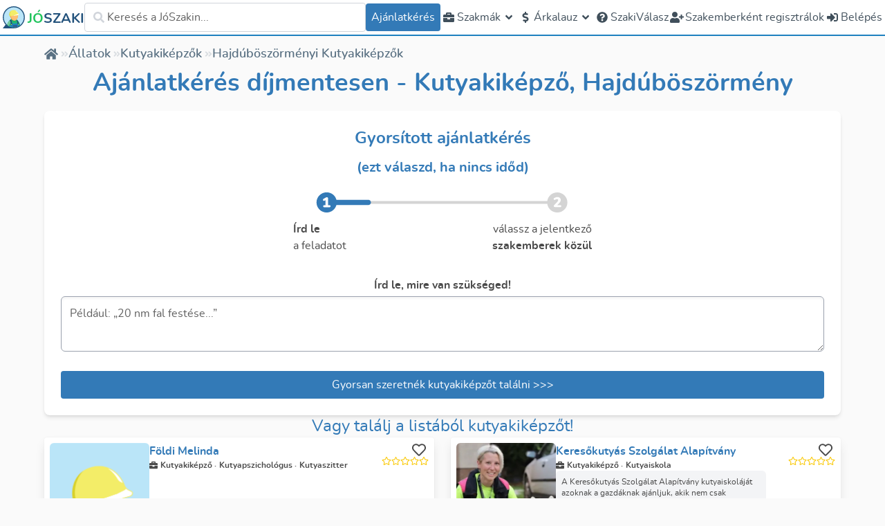

--- FILE ---
content_type: image/svg+xml
request_url: https://joszaki.hu/_nuxt/img/joszaki-head.49ca468.svg
body_size: 2365
content:
<?xml version="1.0" encoding="utf-8"?>
<!-- Generator: Adobe Illustrator 26.2.1, SVG Export Plug-In . SVG Version: 6.00 Build 0)  -->
<svg version="1.1" id="Layer_1" xmlns:serif="http://www.serif.com/"
	 xmlns="http://www.w3.org/2000/svg" xmlns:xlink="http://www.w3.org/1999/xlink" x="0px" y="0px" viewBox="0 0 474.3 473.7"
	 style="enable-background:new 0 0 474.3 473.7;" xml:space="preserve">
<style type="text/css">
	.st0{fill:#20527D;}
	.st1{fill:#BAE5F8;}
	.st2{clip-path:url(#SVGID_00000176031961998912893630000012551832641184516269_);}
	.st3{fill:#23B573;}
	.st4{fill:#76C79E;}
	.st5{fill:#1E84C0;}
	.st6{fill:#21537D;}
	.st7{fill:#2C6291;}
	.st8{fill:#F8ED39;}
	.st9{fill:#14A468;}
	.st10{fill:#F39F41;}
	.st11{fill:#FDC175;}
	.st12{fill:#F3ED68;}
	.st13{fill:#FFFFFF;}
	.st14{fill:#D8D129;}
</style>
<g transform="matrix(1,0,0,1,0,-410.127)">
	<g transform="matrix(4.16667,0,0,4.16667,0,410.129)">
		<g transform="matrix(1,0,0,1,0,15.7752)">
			<path class="st0" d="M0,97.8h56.7L28.4,61.4L0,97.8z"/>
		</g>
	</g>
	<g transform="matrix(4.16667,0,0,4.16667,0,410.129)">
		<g transform="matrix(1,0,0,1,23.2312,11.6156)">
			<path class="st0" d="M90.3,45.3c0,31.3-25.4,56.7-56.7,56.7c-31.3,0-56.7-25.4-56.7-56.7S2.2-11.5,33.5-11.5
				C64.9-11.5,90.3,13.9,90.3,45.3"/>
		</g>
	</g>
	<g transform="matrix(4.16667,0,0,4.16667,0,410.129)">
		<g transform="matrix(1,0,0,1,22.1753,11.6156)">
			<path class="st1" d="M86.2,45.3c0,28.5-23.1,51.6-51.6,51.6S-17,73.7-17,45.3S6.1-6.3,34.6-6.3S86.2,16.8,86.2,45.3"/>
		</g>
	</g>
	<g transform="matrix(4.16667,0,0,4.16667,0,410.129)">
		<g>
			<defs>
				<rect id="SVGID_1_" x="-84.6" y="-122.3" width="280.8" height="372.2"/>
			</defs>
			<clipPath id="SVGID_00000051377266562718457410000004700856555633585334_">
				<use xlink:href="#SVGID_1_"  style="overflow:visible;"/>
			</clipPath>
			<g style="clip-path:url(#SVGID_00000051377266562718457410000004700856555633585334_);">
				<g transform="matrix(0.321875,0,0,-0.321875,18.3158,15.4678)">
					<path class="st3" d="M221.1-252.5c-3.4-2.8-7-5.5-10.6-8c-11-7.6-23-13.9-35.8-18.6c-17.2-6.4-35.9-9.8-55.3-9.8
						c-5.4,0-10.8,0.3-16.1,0.8c-16.4,1.6-32.1,5.7-46.7,12c-6.4,2.7-12.6,5.9-18.5,9.3c-9.3,5.5-18,11.9-26,19.1
						c-0.1,0.1-0.3,0.2-0.4,0.3c10.7,41.9,36.4,75.1,68.9,89.3c0.3,0.1,0.6,0.3,0.9,0.4c2.4,1,4.8,1.9,7.2,2.7
						c8.6,2.8,17.7,4.3,27.1,4.3c14.4,0,28-3.6,40.6-10h0c1.5-0.8,2.9-1.6,4.4-2.4c0.4-0.2,0.8-0.4,1.2-0.7c0.1,0,0.1,0,0.1-0.1
						c0,0,0.1,0,0.1-0.1c0.4-0.2,0.8-0.5,1.2-0.7c0.6-0.4,1.2-0.7,1.8-1.2c1-0.7,2-1.3,2.9-2c0.7-0.5,1.3-0.9,2-1.5
						c0.8-0.5,1.6-1.1,2.4-1.7c0.8-0.6,1.5-1.2,2.3-1.8c1.5-1.3,3-2.6,4.5-3.9c0.1-0.1,0.2-0.1,0.3-0.2c0.6-0.5,1.2-1.1,1.7-1.6
						c0.1-0.1,0.3-0.3,0.4-0.4C200.5-197.1,214.5-222.8,221.1-252.5"/>
				</g>
				<g transform="matrix(0.321875,0,0,-0.321875,8.16928,18.4361)">
					<path class="st4" d="M98.6-197.8c-2.3-9-5.9-19.2-10.8-29.5c-5.6-11.9-11.9-22.3-18.2-30.2c-9.3,5.5-18,11.9-26,19.1
						c2.3,8.6,5.8,18.2,10.4,28c9.1,19.4,20.3,34.8,29.6,42c5,3.8,9.4,5.3,12.7,3.6C102.4-167.9,102.9-180.9,98.6-197.8"/>
				</g>
				<g transform="matrix(0.321875,0,0,-0.321875,17.6145,19.4749)">
					<path class="st5" d="M212.6-248.1c-11-7.6-23-13.9-35.8-18.6c-17.2-6.4-35.9-9.8-55.3-9.8c-5.4,0-10.8,0.3-16.1,0.8
						c-16.4,1.6-32.1,5.7-46.6,12l0.3,2.8c0,0,0.9,16.1,16.7,23.3c1.2,0.5,2.5,1.1,3.9,1.5h14.2v25.8c0,0,0.1,0,0.3-0.1
						c3.4-1.5,38-16.2,84.7,1.2c1.7,0.6,3.5,1.3,5.3,2c1.1-7.7,2.1-13.6,2.9-17.9c1.1-5.8,1.8-8.6,1.8-8.6h9.5c0,0,0.9-0.3,2.3-0.9
						C203.9-236.1,209.7-239.9,212.6-248.1"/>
				</g>
				<g transform="matrix(0.321875,0,0,-0.321875,16.9094,14.2243)">
					<path class="st6" d="M204.1-247.8c-0.9-4.4-5.2-7.8-10.4-7.8c-4.6,0-8.4,2.6-9.9,6.2c-0.1,1.8-0.3,3.6-0.5,5.3v0
						c-4,40.3-12.5,70.6-22.8,79.7c8.3-4.4,16.1-9.9,23.3-16.2l-0.1-0.1c8.6-6.5,15.8-29.7,19.7-61.5
						C203.7-243.9,203.9-245.9,204.1-247.8"/>
				</g>
				<g transform="matrix(0.321875,0,0,-0.321875,9.97438,14.4028)">
					<path class="st6" d="M120.4-250.7c-1.2-5.1-5.6-8.8-10.9-8.8c-4.7,0-8.7,2.9-10.4,7.1c-0.2,2.3-0.4,4.5-0.6,6.7c0,0,0,0,0,0
						c-3.8,37.6-11.8,63.8-21,64.7c6.5,6.1,13.6,11.3,21.1,15.4c9.6-6.4,17.6-36.7,21.3-77.9C120.1-245.8,120.2-248.2,120.4-250.7"
						/>
				</g>
				<g transform="matrix(0.321875,0,0,-0.321875,15.2568,20.1425)">
					<path class="st7" d="M184.2-264.6c-17.2-6.4-35.9-9.8-55.3-9.8c-5.4,0-10.8,0.3-16.1,0.8l0.8,25.7c0,0,0.7,12.9,11.4,12.1
						c10.7-0.8,38-0.1,43.7,0.3c6.1,0.4,10.1,1.7,13.7-9.4C184-249.8,184.3-257.6,184.2-264.6"/>
				</g>
				<g transform="matrix(0.321875,0,0,-0.321875,9.72303,19.2587)">
					<path class="st8" d="M117.4-232.8c0-0.6-0.1-1.2-0.2-1.7c-0.7-3.2-3.5-5.5-6.9-5.5c-2.9,0-5.5,1.9-6.5,4.5
						c-0.3,0.9-0.5,1.8-0.5,2.8c0,0.5,0,1,0.2,1.4c0,0,0,0,0,0c0.6,3.3,3.5,5.8,6.9,5.8c2.9,0,5.4-1.8,6.5-4.4
						C117.2-230.9,117.4-231.8,117.4-232.8"/>
				</g>
				<g transform="matrix(0.321875,0,0,-0.321875,16.6755,19.0668)">
					<path class="st8" d="M201.3-230.6c0-0.4,0-0.9-0.1-1.3c-0.6-3-3.2-5.3-6.3-5.3c-2.8,0-5.1,1.7-6,4.2c-0.3,0.7-0.4,1.5-0.4,2.3
						c0,0.4,0,0.9,0.1,1.3v0c0.6,3,3.2,5.2,6.3,5.2c2.6,0,4.9-1.6,5.9-3.9C201.1-228.7,201.3-229.6,201.3-230.6"/>
				</g>
				<g transform="matrix(0.321875,0,0,-0.321875,14.7182,12.2871)">
					<path class="st9" d="M177.7-135.6c4.7-32.8-11.9-62.4-37.1-66c-25.2-3.6-49.5,20.1-54.2,52.9c-4.7,32.8,11.9,62.4,37.1,66
						C148.7-79,173-102.7,177.7-135.6"/>
				</g>
				<g transform="matrix(0.321875,0,0,-0.321875,15.9459,9.86136)">
					<path class="st10" d="M192.5-119.4c0-43.6-27.1-79-60.6-79c-33.5,0-60.6,35.4-60.6,79s27.1,79,60.6,79
						C165.3-40.4,192.5-75.8,192.5-119.4"/>
				</g>
				<g transform="matrix(0.321875,0,0,-0.321875,15.9459,9.86136)">
					<path class="st11" d="M192.5-119.4c0-43.6-24.8-79-55.4-79s-55.4,35.4-55.4,79s24.8,79,55.4,79S192.5-75.8,192.5-119.4"/>
				</g>
				<g transform="matrix(0.321875,0,0,-0.321875,7.83356,3.169)">
					<path class="st12" d="M94.6-155.9c-1.7,0.3-4.6,0.2-5.1,1.1c-18.1,38.1-4.3,82.8,30.1,98.2c40.3,18,80.8,0.7,98.2-42.3
						c2.2-5.4,5.2-9.2,10.2-11.9c4.5-2.4,11.9-3.5,10.5-10.4c-1.4-6.7-8.5-7.7-14.3-9.3c-4.6-1.3-9.2-2.7-13.8-4.1
						c-18.4-2.1-37.2-7.1-55.2-5.5C132.1-137.9,112.5-141.9,94.6-155.9"/>
				</g>
				<g transform="matrix(0.321875,0,0,-0.321875,15.5973,4.29956)">
					<path class="st13" d="M188.3-89.1c-0.9,0.2-1.9,0.4-2.7,0.7c-4.7,1.6-7.9,4.4-10.9,9.2C167.9-68,159.5-58.9,150-52.3
						C166-58.6,179.5-71.4,188.3-89.1"/>
				</g>
				<g transform="matrix(0.321875,0,0,-0.321875,10.1274,7.73949)">
					<path class="st13" d="M122.3-124.5c4.7,1.1,9.8,1.8,15.2,2.2c12.4,1,24.7,5.3,36.5,9.4c5.2,1.8,10.6,3.7,15.9,5.3l4.2,2.1
						c2.9,1.5,5.7,2.9,8.6,4.3c0.6,0.3,1.3,0.6,2,0.9c3.3,1.6,7,3.3,9.2,6.4c1.6-1.7,3.5-3.1,5.8-4.3c1-0.5,2.1-1,3.3-1.5
						c4.9-2.1,7-3.3,6.2-6.9c-1-4.8-5.8-6.1-10.9-7.4c-0.7-0.2-1.4-0.4-2.1-0.6c-3.6-1-7.2-2.1-10.7-3.2l-3.1-0.9
						c-5.4-0.6-11.2-1.5-16.8-2.4c-10-1.6-20.4-3.3-30.4-3.3c-2.5,0-5,0.1-7.4,0.3c-3.9,0.4-7.8,0.6-11.4,0.6
						C131.4-123.5,126.7-123.8,122.3-124.5"/>
				</g>
				<g transform="matrix(0.321875,0,0,-0.321875,7.60046,8.48969)">
					<path class="st14" d="M91.7-81.1c-5.3-21.7-1.8-42.5,8-55.1c-1.5-1-2.9-2-4.3-3.1c-1.8,0.4-4.7,0.2-5.1,1.1
						c-16.5,34.8-6.5,75.1,21.6,93.5C102.9-53.3,95.5-66,91.7-81.1"/>
				</g>
			</g>
		</g>
	</g>
</g>
</svg>


--- FILE ---
content_type: application/javascript; charset=UTF-8
request_url: https://joszaki.hu/_nuxt/f4d01c1.js
body_size: 3841
content:
!function(){try{var e="undefined"!=typeof window?window:"undefined"!=typeof global?global:"undefined"!=typeof self?self:{},t=(new e.Error).stack;t&&(e._sentryDebugIds=e._sentryDebugIds||{},e._sentryDebugIds[t]="4ee346ab-d676-4fbe-a2e9-e230ae043807",e._sentryDebugIdIdentifier="sentry-dbid-4ee346ab-d676-4fbe-a2e9-e230ae043807")}catch(e){}}();var _global="undefined"!=typeof window?window:"undefined"!=typeof global?global:"undefined"!=typeof self?self:{};_global.SENTRY_RELEASE={id:"1e00d0303868041779086bca64c1a1a26a9d0b61"},(window.webpackJsonp=window.webpackJsonp||[]).push([[13],{1164:function(e,t,r){"use strict";var n=r(302),o={components:{JoszakiButton:r(180).a,JoszakiInputOld:n.a},props:{textInput:{type:Boolean,default:!1},multiLine:{type:Boolean,default:!1},invertColors:{type:Boolean,default:!1},title:{type:String,default:null},subTitle:{type:String,default:null},placeholder:{type:String,default:null},collapsedByDefault:{type:Boolean,default:!1},instanceId:{type:String,default:null}},data(){return{tenderText:"",collapsed:this.collapsedByDefault}},computed:{trackingData(){return this.instanceId?{instanceId:this.instanceId}:{}}},methods:{requestTender(){this.$track.analyticsEvent({category:"block",action:"kattintas-ajanlatkeresre"}),this.$trackers.trackClick("BlockTenderButton",this.trackingData),this.$emit("requestTender",this.tenderText)},toggleCollapsed(){this.collapsed=!this.collapsed,this.$trackers.trackClick("BlockTenderCollapseButton",{collapsed:this.collapsed,...this.trackingData})}}},l=r(9),component=Object(l.a)(o,(function(){var e,t,r,n,o=this,l=o._self._c;return l("JoszakiCard",{staticClass:"BlockTender grid grid-cols-1 relative gap-2",class:{"md:grid-cols-2":!o.collapsed},attrs:{type:o.invertColors?"default":"primary"}},[l("div",{staticClass:"z-19"},[l("div",{staticClass:"text-xl font-bold"},[o._v(" "+o._s(null!==(e=o.title)&&void 0!==e?e:o.$t("tenderBlock.title"))+" "),o.collapsedByDefault?l("span",{staticClass:"float-right h-7 w-7 cursor-pointer flex items-center justify-center",class:{"md:hidden":!o.collapsed},on:{click:o.toggleCollapsed}},[l("IconComponent",{attrs:{icon:o.collapsed?"angle-down":"angle-up"}})],1):o._e()]),o.collapsed?o._e():l("p",{staticClass:"text-sm whitespace-pre-wrap"},[o._v(" "+o._s(null!==(t=o.subTitle)&&void 0!==t?t:o.$t("tenderBlock.subTitle"))+" ")])]),o.collapsed?o._e():l("div",{staticClass:"flex flex-col justify-between"},[o.collapsedByDefault?l("div",{staticClass:"hidden md:flex self-end h-7 w-7 cursor-pointer items-center justify-center text-xl lg:text-2xl font-bold",on:{click:o.toggleCollapsed}},[l("IconComponent",{attrs:{icon:o.collapsed?"angle-down":"angle-up"}})],1):o._e(),o.textInput&&!o.multiLine?l("JoszakiInputOld",{staticClass:"mb-0 mt-0",attrs:{"icon-left":"pen",placeholder:null!==(r=o.placeholder)&&void 0!==r?r:o.$t("tenderBlock.placeholder")},on:{focusin:function(e){return o.$trackers.trackClick("BlockTenderInput",o.trackingData)}},model:{value:o.tenderText,callback:function(e){o.tenderText=e},expression:"tenderText"}}):o._e(),o.textInput&&o.multiLine?l("JoszakiTextAreaOld",{staticClass:"text-black",attrs:{placeholder:null!==(n=o.placeholder)&&void 0!==n?n:o.$t("tenderBlock.placeholder")},model:{value:o.tenderText,callback:function(e){o.tenderText=e},expression:"tenderText"}}):o._e(),l("JoszakiButton",{staticClass:"w-full",class:{"":!o.textInput,"mt-2":o.textInput},attrs:{type:"info",inverted:"",outline:o.invertColors},on:{click:o.requestTender}},[o._v(" "+o._s(o.$t("tenderBlock.requestButton"))+" ")])],1)])}),[],!1,null,null,null);t.a=component.exports},1620:function(e,t,r){"use strict";function n(e,t){if(!{}.hasOwnProperty.call(e,t))throw new TypeError("attempted to use private field on non-instance");return e}var o=0;function l(e){return"__private_"+o+++"_"+e}var c=l("isInternalConstructing"),d=l("code");class h{constructor(code){if(Object.defineProperty(this,d,{writable:!0,value:void 0}),!n(h,c)[c])throw new TypeError("PrivateConstructor is not constructable");n(h,c)[c]=!1,n(this,d)[d]=code}static get hu_HU(){return n(h,c)[c]=!0,Object.freeze(new h("hu-HU"))}static get en_US(){return n(h,c)[c]=!0,Object.freeze(new h("en-US"))}static get de_DE(){return n(h,c)[c]=!0,Object.freeze(new h("de-DE"))}static get cs_CZ(){return n(h,c)[c]=!0,Object.freeze(new h("cs-CZ"))}get code(){return n(this,d)[d]}get isMainSiteLanguage(){return n(this,d)[d]===h.hu_HU.code||n(this,d)[d]===h.de_DE.code||n(this,d)[d]===h.cs_CZ.code}toString(){return`Locale[${n(this,d)[d]}]`}}Object.defineProperty(h,c,{writable:!0,value:!1});var f=l("locale");class w{constructor(e){Object.defineProperty(this,f,{writable:!0,value:void 0}),n(this,f)[f]=e}get currentLocale(){if(n(this,f)[f]===h.hu_HU.code)return h.hu_HU;if(n(this,f)[f]===h.en_US.code)return h.en_US;if(n(this,f)[f]===h.de_DE.code)return h.de_DE;if(n(this,f)[f]===h.cs_CZ.code)return h.cs_CZ;throw new Error(`Unknown locale: ${n(this,f)[f]}`)}}var y=l("locale"),v=l("externalGraphqlUrl"),P=l("externalRestUrl"),m=l("topDomain"),x=l("requireEnv");function O(e,t){if(null==e||""===e.trim())throw new Error(`Environment variable ${t} is not set`);return e}var k=new class{constructor(){Object.defineProperty(this,x,{value:O}),Object.defineProperty(this,y,{writable:!0,value:void 0}),Object.defineProperty(this,v,{writable:!0,value:void 0}),Object.defineProperty(this,P,{writable:!0,value:void 0}),Object.defineProperty(this,m,{writable:!0,value:void 0}),n(this,y)[y]=new w(n(this,x)[x]("hu-HU","LOCALE")),n(this,v)[v]=n(this,x)[x]("https://api.joszaki.hu/graphql","EXTERNAL_GRAPHQL_URL"),n(this,P)[P]=n(this,x)[x]("https://rest-api.joszaki.hu/api/v1","EXTERNAL_REST_API_URL"),n(this,m)[m]=n(this,x)[x]("https://joszaki.hu","TOP_DOMAIN")}get locale(){return n(this,y)[y]}get externalGraphqlUrl(){return n(this,v)[v]}get externalRestUrl(){return n(this,P)[P]}get topDomain(){return n(this,m)[m]}},j=r(323);const _={professionals:{name:"professionals",localizedPages:{...j.b["professionals/_profession/_city/index"]},sitemapConfig:{changefreq:"weekly",priority:.9,noIndexDecorator:e=>{let{_profession:t,city:r}=e;if(!Object.hasOwn(r,"population"))throw new Error("City object must have a population property for noIndexDecorator.");return r.population<=3e3}}},professionPage:{name:"professionPage",localizedPages:{...j.b["professionals/_profession/index"]},sitemapConfig:{changefreq:"weekly",priority:.9}},professionalPage:{name:"professionalPage",localizedPages:{...j.b["professional/_professionalSeoName/index"]},sitemapConfig:{changefreq:"weekly",priority:.9}},pricesPage:{name:"pricesPage",localizedPages:{...j.b["prices/index"]},sitemapConfig:{changefreq:"weekly",priority:.9}},prices:{name:"prices",localizedPages:{...j.b["prices/_professionTask"]},sitemapConfig:{changefreq:"weekly",priority:.9}},questionsPage:{name:"questionsPage",localizedPages:{...j.b["questions/index"]},sitemapConfig:{changefreq:"weekly",priority:.9}},questionPage:{name:"questionPage",localizedPages:{...j.b["questions/_questionSeoName/index"]},sitemapConfig:{changefreq:"weekly",priority:.9}},professionQuestions:{name:"professionQuestions",localizedPages:{...j.b["questions/profession/_professionSeoName/index"]},sitemapConfig:{changefreq:"weekly",priority:.9}},professionTaskQuestions:{name:"professionTaskQuestions",localizedPages:{...j.b["questions/profession-task/_professionTaskSeoName/index"]},sitemapConfig:{changefreq:"weekly",priority:.9}},inspirationLandingPage:{name:"inspirationLandingPage",localizedPages:{...j.b["inspiration/index"]},sitemapConfig:{changefreq:"weekly",priority:.9}},inspirationPage:{name:"inspirationPage",localizedPages:{...j.b["inspiration/_inspirationSeoName/index"]},sitemapConfig:{changefreq:"weekly",priority:.9,noIndex:{de:!0}}},inspirationPicturePage:{name:"inspirationPicturePage",localizedPages:{...j.b["inspiration/_inspirationSeoName/_pictureSeoName/index"]},sitemapConfig:{changefreq:"monthly",priority:.9,noIndex:{de:!0}}},blogLandingPage:{name:"blogLandingPage",localizedPages:{...j.b["blog/index"]},sitemapConfig:{changefreq:"weekly",priority:.9}},blogPage:{name:"blogPage",localizedPages:{...j.b["blog/_articleSeoName"]},sitemapConfig:{changefreq:"weekly",priority:.9}}};class C{static getProduct(data){const e=[];for(let i=0;i<Object.keys(data).length;i++){const t=Object.keys(data)[i],r=data[t];if(0===i)for(const n of r)e.push({[t]:n});else{const n=[];for(const o of e)for(let e=0;e<r.length;e++){const l=r[e];if(0===e)o[t]=l;else{const e={...o,[t]:l};n.push(e)}}e.push(...n)}}return e}}var I=l("path"),T=l("validatePath");class E{constructor(e){Object.defineProperty(this,T,{value:L}),Object.defineProperty(this,I,{writable:!0,value:void 0}),n(this,T)[T](e),n(this,I)[I]=e}isResolved(){return!n(this,I)[I].includes("/:")}get pathVariables(){const e=/:(\w+)/g,t=[];let r;for(;null!==(r=e.exec(n(this,I)[I]));)t.push(r[1]);return t}hasPlaceholder(e){if("string"!=typeof e||""===e.trim())throw new TypeError("Placeholder must non-empty be a string");const t=n(this,I)[I].indexOf(`:${e}`);if(-1===t)return!1;const r=t+e.length+1,o=n(this,I)[I][r];return"/"===o||""===o||void 0===o}resolve(data){if("object"!=typeof data||null===data)throw new TypeError("data must be an object");let e=n(this,I)[I];for(const[t,r]of Object.entries(data)){if(null==r)throw new TypeError(`Key ${t} is not defined in the data object`);if(!this.hasPlaceholder(t))throw new Error(`Key '${t}' is not defined in nuxtPath: ${n(this,I)[I]}`);e=e.replace(`:${t}`,r)}if(e.includes("/:"))throw new Error(`The nuxtPath ${n(this,I)[I]} contains unresolved placeholders: ${e}`);return new E(e)}get path(){return n(this,I)[I]}}function L(path){if("string"!=typeof path)throw new TypeError("NuxtPath must be a string, got "+typeof path);if(!path.startsWith("/"))throw new Error("NuxtPath must start with a '/'")}var D=l("def"),z=l("locale"),$=l("nuxtPath"),N=l("validateResolveUrlsData"),U=l("validateResolveUrlData"),B=l("getResolveData");class S{constructor(e,t){Object.defineProperty(this,B,{value:A}),Object.defineProperty(this,U,{value:Q}),Object.defineProperty(this,N,{value:R}),Object.defineProperty(this,D,{writable:!0,value:void 0}),Object.defineProperty(this,z,{writable:!0,value:void 0}),Object.defineProperty(this,$,{writable:!0,value:void 0}),n(this,D)[D]=e,n(this,z)[z]=t,n(this,$)[$]=new E(n(this,D)[D].localizedPages[n(this,z)[z].code])}resolveUrl(){let data=arguments.length>0&&void 0!==arguments[0]?arguments[0]:{};n(this,U)[U](data);const e=n(this,B)[B](data),t=n(this,$)[$].resolve(e);return new Z(this,t,data)}resolveUrls(data){n(this,N)[N](data);return C.getProduct(data).map((e=>{const t=n(this,B)[B](e),r=n(this,$)[$].resolve(t);return new Z(this,r,e)}))}get pathVariables(){return n(this,$)[$].pathVariables}get isNoIndex(){if(!Object.hasOwn(n(this,D)[D],"sitemapConfig"))return!1;const e=n(this,D)[D].sitemapConfig;return!!Object.hasOwn(e,"noIndex")&&("boolean"==typeof e.noIndex?e.noIndex:!!Object.hasOwn(e.noIndex,n(this,z)[z].code)&&!0===e.noIndex[n(this,z)[z].code])}get hasNoIndexDecorator(){return Object.hasOwn(n(this,D)[D],"sitemapConfig")&&Object.hasOwn(n(this,D)[D].sitemapConfig,"noIndexDecorator")}get noIndexDecorator(){return this.hasNoIndexDecorator?n(this,D)[D].sitemapConfig.noIndexDecorator:null}get changefreq(){return Object.hasOwn(n(this,D)[D],"sitemapConfig")&&Object.hasOwn(n(this,D)[D].sitemapConfig,"changefreq")?n(this,D)[D].sitemapConfig.changefreq:"weekly"}get priority(){return Object.hasOwn(n(this,D)[D],"sitemapConfig")&&Object.hasOwn(n(this,D)[D].sitemapConfig,"priority")?n(this,D)[D].sitemapConfig.priority:.9}}function R(data){if("object"!=typeof data||null===data)throw new TypeError("data must be an object");n(this,$)[$].pathVariables.forEach((e=>{if(!Object.hasOwn(data,e))throw new Error(`Data object is missing required key: '${e}' for path: ${n(this,$)[$].path}`);if(!Array.isArray(data[e]))throw new TypeError(`Data for variable '${e}' must be an array, but got: ${typeof data[e]}`)}))}function Q(data){if("object"!=typeof data||null===data)throw new TypeError("data must be an object");n(this,$)[$].pathVariables.forEach((e=>{if(!Object.hasOwn(data,e))throw new Error(`Data object is missing required key: '${e}' for path: ${n(this,$)[$].path}`)}))}function A(data){const e={};return n(this,$)[$].pathVariables.forEach((t=>{e[t]=data[t].seoName})),e}var J=l("nuxtPage"),H=l("resolvedUrl"),V=l("variables");class Z{constructor(e,t,r){Object.defineProperty(this,J,{writable:!0,value:void 0}),Object.defineProperty(this,H,{writable:!0,value:void 0}),Object.defineProperty(this,V,{writable:!0,value:void 0}),n(this,J)[J]=e,n(this,H)[H]=t,n(this,V)[V]=r}get resolvedUrl(){return n(this,H)[H]}get variables(){return n(this,V)[V]}get isNoIndex(){return n(this,J)[J].isNoIndex||n(this,J)[J].hasNoIndexDecorator&&n(this,J)[J].noIndexDecorator(n(this,V)[V])}getOverrideableNoIndex(e){const t=n(this,J)[J].isNoIndex;return t||"function"!=typeof e?t:e(n(this,V)[V])}}var G=l("professionals"),K=l("professionPage"),M=l("professionalPage"),X=l("pricesPage"),W=l("prices"),Y=l("questionsPage"),F=l("questionPage"),ee=l("professionQuestions"),te=l("professionTaskQuestions"),ie=l("inspirationLandingPage"),re=l("inspirationsPage"),ne=l("inspirationPicturePage"),oe=l("blogLandingPage"),se=l("blogPage");const ae=new class{constructor(){Object.defineProperty(this,G,{writable:!0,value:void 0}),Object.defineProperty(this,K,{writable:!0,value:void 0}),Object.defineProperty(this,M,{writable:!0,value:void 0}),Object.defineProperty(this,X,{writable:!0,value:void 0}),Object.defineProperty(this,W,{writable:!0,value:void 0}),Object.defineProperty(this,Y,{writable:!0,value:void 0}),Object.defineProperty(this,F,{writable:!0,value:void 0}),Object.defineProperty(this,ee,{writable:!0,value:void 0}),Object.defineProperty(this,te,{writable:!0,value:void 0}),Object.defineProperty(this,ie,{writable:!0,value:void 0}),Object.defineProperty(this,re,{writable:!0,value:void 0}),Object.defineProperty(this,ne,{writable:!0,value:void 0}),Object.defineProperty(this,oe,{writable:!0,value:void 0}),Object.defineProperty(this,se,{writable:!0,value:void 0}),n(this,G)[G]=new S(_.professionals,k.locale.currentLocale),n(this,K)[K]=new S(_.professionPage,k.locale.currentLocale),n(this,M)[M]=new S(_.professionalPage,k.locale.currentLocale),n(this,X)[X]=new S(_.pricesPage,k.locale.currentLocale),n(this,W)[W]=new S(_.prices,k.locale.currentLocale),n(this,Y)[Y]=new S(_.questionsPage,k.locale.currentLocale),n(this,F)[F]=new S(_.questionPage,k.locale.currentLocale),n(this,ee)[ee]=new S(_.professionQuestions,k.locale.currentLocale),n(this,te)[te]=new S(_.professionTaskQuestions,k.locale.currentLocale),n(this,ie)[ie]=new S(_.inspirationLandingPage,k.locale.currentLocale),n(this,re)[re]=new S(_.inspirationPage,k.locale.currentLocale),n(this,ne)[ne]=new S(_.inspirationPicturePage,k.locale.currentLocale),n(this,oe)[oe]=new S(_.blogLandingPage,k.locale.currentLocale),n(this,se)[se]=new S(_.blogPage,k.locale.currentLocale)}get professionals(){return n(this,G)[G]}get professionPage(){return n(this,K)[K]}get professionalPage(){return n(this,M)[M]}get pricesPage(){return n(this,X)[X]}get prices(){return n(this,W)[W]}get questionsPage(){return n(this,Y)[Y]}get questionPage(){return n(this,F)[F]}get professionQuestions(){return n(this,ee)[ee]}get professionTaskQuestions(){return n(this,te)[te]}get inspirationLandingPage(){return n(this,ie)[ie]}get inspirationsPage(){return n(this,re)[re]}get inspirationPicturePage(){return n(this,ne)[ne]}get blogLandingPage(){return n(this,oe)[oe]}get blogPage(){return n(this,se)[se]}};t.a=ae}}]);
//# sourceMappingURL=f4d01c1.js.map

--- FILE ---
content_type: application/javascript; charset=UTF-8
request_url: https://joszaki.hu/_nuxt/0b45010.js
body_size: 6991
content:
!function(){try{var e="undefined"!=typeof window?window:"undefined"!=typeof global?global:"undefined"!=typeof self?self:{},n=(new e.Error).stack;n&&(e._sentryDebugIds=e._sentryDebugIds||{},e._sentryDebugIds[n]="544f2bd5-6026-4b49-aa37-66b5bf3f0538",e._sentryDebugIdIdentifier="sentry-dbid-544f2bd5-6026-4b49-aa37-66b5bf3f0538")}catch(e){}}();var _global="undefined"!=typeof window?window:"undefined"!=typeof global?global:"undefined"!=typeof self?self:{};_global.SENTRY_RELEASE={id:"1e00d0303868041779086bca64c1a1a26a9d0b61"},(window.webpackJsonp=window.webpackJsonp||[]).push([[0],{1153:function(e,n,t){"use strict";t.d(n,"a",(function(){return _}));var o=t(6),l=t(177),r=t(37),d=t(1807),m=t.n(d),c=t(1808),v=t.n(c),k=t(1809),f=t.n(k),y=t(1810),z=t(1811),N=t.n(z),h=t(92);const S=10,I=5e3,F="jszk-tender",M="1.0.0",j="jszk_token-key",D=Object(o.i)({name:"",profession:null,jobDescription:"",city:null,email:"",phone:{number:"",countryCode:null},terms:!1}),w=Object(o.i)({mate:null,prefilled:!1,modalOpen:!1,loading:!1,showFloater:!0,step:1});function E(){D.name="",D.profession=null,D.jobDescription="",D.city=null,D.email="",D.phone={number:"",countryCode:null},D.terms=!1}function V(){w.modalOpen=!0}function O(){w.modalOpen=!1}function P(){w.showFloater=!1}function T(){w.showFloater=!0}function $(){return localStorage.getItem(j)}function C(){w.prefilled=!1}function _(){const{$validation:{rules:e},$helpers:n,$query:t,$cookie:d,$mutate:c,$track:k,$trackers:z,$logger:_,i18n:L,store:A}=Object(o.o)(),G=Object(o.r)(),K=Object(h.d)();function x(){console.debug("saving to cookie",ne()),localStorage.setItem(F,JSON.stringify({...ne(),__version:M}))}async function H(){const data=localStorage.getItem(F);if(console.debug("loading data from storage",data),data){var e,n,o;const l=JSON.parse(data);if(l.__version!==M)return void localStorage.removeItem(F);const r=G.value.query.cityId,d=G.value.query.professionId;console.debug("loadFromStorage parsed",l),D.name=l.name,D.jobDescription=l.description,D.email=l.email,D.terms=l.terms,D.phone.number=l.phone;const m=[];l.cityId&&(null===(e=D.city)||void 0===e?void 0:e.id)!==l.cityId&&!r?m.push(t(v.a,{cityId:l.cityId})):m.push(Promise.resolve(null)),l.professionId&&(null===(n=D.profession)||void 0===n?void 0:n.id)!==l.professionId&&!d?m.push(t(f.a,{professionId:l.professionId})):m.push(Promise.resolve(null));const[c,k]=await Promise.all(m);if(l.phoneCountryCodeId&&(null===(o=D.phone.countryCode)||void 0===o?void 0:o.id)!==l.phoneCountryCodeId){const e=A.getters["data/phoneCountryCodes"].find((e=>e.id==l.phoneCountryCodeId));D.phone={number:l.phone,countryCode:e}}else D.phone.number=l.phone;null!=c&&c.city&&!D.city&&(D.city=c.city),null!=k&&k.professionById&&!D.profession&&(D.profession=k.professionById)}}const B=Object(o.a)({get:()=>D.profession,set(e){D.profession=e}}),J=Object(o.a)({get:()=>D.jobDescription,set(e){if(!e)return void(D.jobDescription="");const t=e.substring(0,I);D.jobDescription=(null==t?void 0:t.length)>2?n.capitalize(t):t}}),Q=Object(o.a)((()=>D.profession?y[D.profession.seoName]:[])),R=Object(o.a)({get:()=>D.city,set(e){D.city=e}}),W=Object(o.a)({get:()=>D.name,set(e){D.name=(null==e?void 0:e.length)>2?n.capitalize(e):e}}),Z=Object(o.a)({get:()=>D.phone,set(e){D.phone=e}}),U=Object(o.a)({get:()=>D.email,set(e){D.email=e}}),Y=Object(o.a)({get:()=>D.terms,set(e){D.terms=e}});const X={name:{required:e.required,minLength:e.minLength(3)},profession:{required:e.required},jobDescription:{required:e.required,length:r.c.withMessage((e=>{var n;let{$model:t}=e;return L.t("newTender.minDescription",{minLength:S,remaining:S-(null!==(n=null==t?void 0:t.length)&&void 0!==n?n:0)})}),(e=>e.length>=S))},city:{required:e.required},email:{required:e.required,email:e.email},terms:{required:e.consentRequired},phone:{number:{required:e.required},countryCode:{required:e.required}}},ee=Object(o.a)((()=>{var e,n,t;if(!w.mate||!D.profession||!D.city)return!0;const o=null!==(e=null===(n=w.mate.personProfessions)||void 0===n?void 0:n.some((p=>{var e,n;return(null===(e=p.profession)||void 0===e?void 0:e.id)===(null===(n=D.profession)||void 0===n?void 0:n.id)})))&&void 0!==e&&e,l=null===(t=w.mate.zones)||void 0===t?void 0:t.some((e=>{var n,t,o,l,r;return!!(null!==(n=null==e||null===(t=e.zone)||void 0===t||null===(t=t.miniMarket)||void 0===t||null===(t=t.professions)||void 0===t?void 0:t.map((p=>p.id)))&&void 0!==n?n:[]).includes(null===(o=D.profession)||void 0===o?void 0:o.id)&&(null!==(l=null==e||null===(r=e.zone)||void 0===r||null===(r=r.subcounties)||void 0===r?void 0:r.some((e=>e.id===D.city.subcountyId||"1"===e.countyId&&"1"===D.city.countyId)))&&void 0!==l&&l)}));return o||l}));function ne(){var e,n,t;return{name:D.name,email:D.email,phone:D.phone.number,phoneCountryCodeId:parseInt(null===(e=D.phone.countryCode)||void 0===e?void 0:e.id),description:D.jobDescription,cityId:parseInt(null===(n=D.city)||void 0===n?void 0:n.id),professionId:parseInt(null===(t=D.profession)||void 0===t?void 0:t.id),mateId:w.mate&&ee.value?parseInt(w.mate.id):null,campaignsCookie:d.get("campaigns")}}return{v$:Object(l.b)(X,D),jobDescription:J,profession:B,city:R,name:W,reset:E,state:w,email:U,terms:Y,minDescriptionLength:S,maxDescriptionLength:I,prefillWithIds:async function(){var e;const n=null!==(e=G.value.query.personId)&&void 0!==e?e:"0",o=G.value.query.cityId,l=G.value.query.professionId;try{var r;if((null===(r=w.mate)||void 0===r?void 0:r.id)===n)return;const e=await t(m.a,{mateId:n,cityId:o,professionId:l});null!=e&&e.personPublicProfile&&(w.mate=e.personPublicProfile),o&&(D.city=null==e?void 0:e.city),l&&(D.profession=null==e?void 0:e.professionById),w.prefilled=!0}catch(e){console.error(e),_.error("Error prefillWithIds",e)}},personHasSelectedProfession:ee,phone:Z,formData:D,saveToStorage:x,loadFromStorage:H,createTender:async function(){let e=arguments.length>0&&void 0!==arguments[0]&&arguments[0],n=!(arguments.length>1&&void 0!==arguments[1])||arguments[1];try{if(w.loading=!0,!e){if(!await this.v$.$validate())return Promise.reject(new Error("Validation failed"))}x(),n&&(k.analyticsEvent({event:"submit_job",category:"ajanlatkeres",action:"Submit job",label:"v2.0"}),z.trackEvent({title:"Submit Job",data:{professionSeoName:D.profession.seoName,professionGroupSeoName:null===(y=D.profession)||void 0===y||null===(y=y.professionGroup)||void 0===y?void 0:y.seoName,citySeoName:D.city.seoName,v:2}}));const{tender:h,tenderKey:S,token:I}=await c(N.a,ne());return n&&(t=h.id,k.analyticsEvent({category:"ajanlatkeres",action:"normal"}),z.trackEvent({title:"Job Submitted",data:{professionSeoName:null===(o=B.value)||void 0===o?void 0:o.seoName,professionGroupSeoName:null===(l=B.value)||void 0===l||null===(l=l.professionGroup)||void 0===l?void 0:l.seoName,citySeoName:null===(r=R.value)||void 0===r?void 0:r.seoName,personId:w.mate&&ee.value?parseInt(w.mate.id):null,personIsActive:w.mate&&ee.value?null===(d=w.mate)||void 0===d?void 0:d.isActive:null}}),k.analyticsEvent({event:"job_submitted",category:"ajanlatkeres",action:"Job Submitted",label:"v1.0"}),B.value&&k.customEvent({event:"Facebook.track",content:{eventName:"Lead",eventData:{content_name:null===(m=B.value)||void 0===m?void 0:m.seoName,content_category:null===(v=B.value)||void 0===v||null===(v=v.professionGroup)||void 0===v?void 0:v.seoName,content_ids:[null===(f=B.value)||void 0===f?void 0:f.id],content_type:"profession"},eventMeta:{eventID:`tender_${t}`}}})),K.setToken(I),localStorage.setItem(j,S),Promise.resolve({tender:h,tenderKey:S,token:I})}catch(e){return console.error(e),Promise.reject(e)}finally{w.loading=!1}var t,o,l,r,d,m,v,f,y},getPayload:ne,getTenderTokenKey:$,descriptionHint:Q,prefill:function(data){H(),B.value=data.profession,R.value=data.city,w.mate=data.mate,w.prefilled=!!R.value&&!!B.value,data.description&&(J.value=data.description)},open:V,close:O,modifyCityAndProfession:C,hideFloater:P,showFloater:T,isOpen:Object(o.a)((()=>w.modalOpen))}}},1175:function(e,n){var t={kind:"Document",definitions:[{kind:"FragmentDefinition",name:{kind:"Name",value:"FromPersonFragment"},typeCondition:{kind:"NamedType",name:{kind:"Name",value:"NewPerson"}},directives:[],selectionSet:{kind:"SelectionSet",selections:[{kind:"Field",name:{kind:"Name",value:"id"},arguments:[],directives:[]},{kind:"Field",name:{kind:"Name",value:"name"},arguments:[],directives:[]}]}}],loc:{start:0,end:57}};t.loc.source={body:"fragment FromPersonFragment on NewPerson {\n  id\n  name\n}\n",name:"GraphQL request",locationOffset:{line:1,column:1}};function o(e,n){if("FragmentSpread"===e.kind)n.add(e.name.value);else if("VariableDefinition"===e.kind){var t=e.type;"NamedType"===t.kind&&n.add(t.name.value)}e.selectionSet&&e.selectionSet.selections.forEach((function(e){o(e,n)})),e.variableDefinitions&&e.variableDefinitions.forEach((function(e){o(e,n)})),e.definitions&&e.definitions.forEach((function(e){o(e,n)}))}var l={};function r(e,n){for(var i=0;i<e.definitions.length;i++){var element=e.definitions[i];if(element.name&&element.name.value==n)return element}}t.definitions.forEach((function(e){if(e.name){var n=new Set;o(e,n),l[e.name.value]=n}})),e.exports=t,e.exports.FromPersonFragment=function(e,n){var t={kind:e.kind,definitions:[r(e,n)]};e.hasOwnProperty("loc")&&(t.loc=e.loc);var o=l[n]||new Set,d=new Set,m=new Set;for(o.forEach((function(e){m.add(e)}));m.size>0;){var c=m;m=new Set,c.forEach((function(e){d.has(e)||(d.add(e),(l[e]||new Set).forEach((function(e){m.add(e)})))}))}return d.forEach((function(n){var o=r(e,n);o&&t.definitions.push(o)})),t}(t,"FromPersonFragment")},1807:function(e,n){var t={kind:"Document",definitions:[{kind:"OperationDefinition",operation:"query",name:{kind:"Name",value:"personPublicProfile"},variableDefinitions:[{kind:"VariableDefinition",variable:{kind:"Variable",name:{kind:"Name",value:"mateId"}},type:{kind:"NonNullType",type:{kind:"NamedType",name:{kind:"Name",value:"ID"}}},directives:[]},{kind:"VariableDefinition",variable:{kind:"Variable",name:{kind:"Name",value:"cityId"}},type:{kind:"NamedType",name:{kind:"Name",value:"ID"}},directives:[]},{kind:"VariableDefinition",variable:{kind:"Variable",name:{kind:"Name",value:"professionId"}},type:{kind:"NamedType",name:{kind:"Name",value:"ID"}},directives:[]}],directives:[],selectionSet:{kind:"SelectionSet",selections:[{kind:"Field",name:{kind:"Name",value:"personPublicProfile"},arguments:[{kind:"Argument",name:{kind:"Name",value:"personId"},value:{kind:"Variable",name:{kind:"Name",value:"mateId"}}}],directives:[],selectionSet:{kind:"SelectionSet",selections:[{kind:"Field",name:{kind:"Name",value:"id"},arguments:[],directives:[]},{kind:"Field",name:{kind:"Name",value:"name"},arguments:[],directives:[]},{kind:"Field",name:{kind:"Name",value:"isActive"},arguments:[],directives:[]},{kind:"Field",name:{kind:"Name",value:"picture"},arguments:[],directives:[]},{kind:"Field",name:{kind:"Name",value:"profilePhotoId"},arguments:[],directives:[]},{kind:"Field",name:{kind:"Name",value:"lastLogin"},arguments:[],directives:[]},{kind:"Field",name:{kind:"Name",value:"personProfessions"},arguments:[],directives:[],selectionSet:{kind:"SelectionSet",selections:[{kind:"Field",name:{kind:"Name",value:"profession"},arguments:[],directives:[],selectionSet:{kind:"SelectionSet",selections:[{kind:"Field",name:{kind:"Name",value:"id"},arguments:[],directives:[]},{kind:"Field",name:{kind:"Name",value:"name"},arguments:[],directives:[]},{kind:"Field",name:{kind:"Name",value:"seoName"},arguments:[],directives:[]}]}}]}},{kind:"Field",name:{kind:"Name",value:"zones"},arguments:[],directives:[],selectionSet:{kind:"SelectionSet",selections:[{kind:"Field",name:{kind:"Name",value:"zone"},arguments:[],directives:[],selectionSet:{kind:"SelectionSet",selections:[{kind:"Field",name:{kind:"Name",value:"miniMarket"},arguments:[],directives:[],selectionSet:{kind:"SelectionSet",selections:[{kind:"Field",name:{kind:"Name",value:"professions"},arguments:[],directives:[],selectionSet:{kind:"SelectionSet",selections:[{kind:"Field",name:{kind:"Name",value:"id"},arguments:[],directives:[]}]}}]}},{kind:"Field",name:{kind:"Name",value:"subcounties"},arguments:[],directives:[],selectionSet:{kind:"SelectionSet",selections:[{kind:"Field",name:{kind:"Name",value:"id"},arguments:[],directives:[]},{kind:"Field",name:{kind:"Name",value:"countyId"},arguments:[],directives:[]}]}}]}}]}}]}},{kind:"Field",name:{kind:"Name",value:"city"},arguments:[{kind:"Argument",name:{kind:"Name",value:"id"},value:{kind:"Variable",name:{kind:"Name",value:"cityId"}}}],directives:[],selectionSet:{kind:"SelectionSet",selections:[{kind:"Field",name:{kind:"Name",value:"id"},arguments:[],directives:[]},{kind:"Field",name:{kind:"Name",value:"name"},arguments:[],directives:[]},{kind:"Field",name:{kind:"Name",value:"seoName"},arguments:[],directives:[]},{kind:"Field",name:{kind:"Name",value:"subcountyId"},arguments:[],directives:[]},{kind:"Field",name:{kind:"Name",value:"countyId"},arguments:[],directives:[]}]}},{kind:"Field",name:{kind:"Name",value:"professionById"},arguments:[{kind:"Argument",name:{kind:"Name",value:"id"},value:{kind:"Variable",name:{kind:"Name",value:"professionId"}}}],directives:[],selectionSet:{kind:"SelectionSet",selections:[{kind:"Field",name:{kind:"Name",value:"name"},arguments:[],directives:[]},{kind:"Field",name:{kind:"Name",value:"id"},arguments:[],directives:[]},{kind:"Field",name:{kind:"Name",value:"seoName"},arguments:[],directives:[]},{kind:"Field",name:{kind:"Name",value:"question"},arguments:[],directives:[]},{kind:"Field",name:{kind:"Name",value:"objective"},arguments:[],directives:[]},{kind:"Field",name:{kind:"Name",value:"professionGroup"},arguments:[],directives:[],selectionSet:{kind:"SelectionSet",selections:[{kind:"Field",name:{kind:"Name",value:"id"},arguments:[],directives:[]},{kind:"Field",name:{kind:"Name",value:"name"},arguments:[],directives:[]},{kind:"Field",name:{kind:"Name",value:"seoName"},arguments:[],directives:[]}]}}]}}]}}],loc:{start:0,end:721}};t.loc.source={body:"query personPublicProfile($mateId: ID!, $cityId: ID, $professionId: ID) {\n  personPublicProfile(personId: $mateId) {\n    id\n    name\n    isActive\n    picture\n    profilePhotoId\n    lastLogin\n    personProfessions {\n      profession {\n        id\n        name\n        seoName\n      }\n    }\n    zones {\n      zone {\n        miniMarket {\n          professions {\n            id\n          }\n        }\n        subcounties {\n          id\n          countyId\n        }\n      }\n    }\n  }\n  city(id: $cityId) {\n    id\n    name\n    seoName\n    subcountyId\n    countyId\n  }\n  professionById(id: $professionId) {\n    name\n    id\n    seoName\n    question\n    objective\n    professionGroup {\n      id\n      name\n      seoName\n    }\n  }\n}\n",name:"GraphQL request",locationOffset:{line:1,column:1}};function o(e,n){if("FragmentSpread"===e.kind)n.add(e.name.value);else if("VariableDefinition"===e.kind){var t=e.type;"NamedType"===t.kind&&n.add(t.name.value)}e.selectionSet&&e.selectionSet.selections.forEach((function(e){o(e,n)})),e.variableDefinitions&&e.variableDefinitions.forEach((function(e){o(e,n)})),e.definitions&&e.definitions.forEach((function(e){o(e,n)}))}var l={};function r(e,n){for(var i=0;i<e.definitions.length;i++){var element=e.definitions[i];if(element.name&&element.name.value==n)return element}}t.definitions.forEach((function(e){if(e.name){var n=new Set;o(e,n),l[e.name.value]=n}})),e.exports=t,e.exports.personPublicProfile=function(e,n){var t={kind:e.kind,definitions:[r(e,n)]};e.hasOwnProperty("loc")&&(t.loc=e.loc);var o=l[n]||new Set,d=new Set,m=new Set;for(o.forEach((function(e){m.add(e)}));m.size>0;){var c=m;m=new Set,c.forEach((function(e){d.has(e)||(d.add(e),(l[e]||new Set).forEach((function(e){m.add(e)})))}))}return d.forEach((function(n){var o=r(e,n);o&&t.definitions.push(o)})),t}(t,"personPublicProfile")},1808:function(e,n){var t={kind:"Document",definitions:[{kind:"OperationDefinition",operation:"query",variableDefinitions:[{kind:"VariableDefinition",variable:{kind:"Variable",name:{kind:"Name",value:"cityId"}},type:{kind:"NamedType",name:{kind:"Name",value:"ID"}},directives:[]}],directives:[],selectionSet:{kind:"SelectionSet",selections:[{kind:"Field",name:{kind:"Name",value:"city"},arguments:[{kind:"Argument",name:{kind:"Name",value:"id"},value:{kind:"Variable",name:{kind:"Name",value:"cityId"}}}],directives:[],selectionSet:{kind:"SelectionSet",selections:[{kind:"Field",name:{kind:"Name",value:"id"},arguments:[],directives:[]},{kind:"Field",name:{kind:"Name",value:"name"},arguments:[],directives:[]},{kind:"Field",name:{kind:"Name",value:"seoName"},arguments:[],directives:[]},{kind:"Field",name:{kind:"Name",value:"subcountyId"},arguments:[],directives:[]},{kind:"Field",name:{kind:"Name",value:"countyId"},arguments:[],directives:[]}]}}]}}],loc:{start:0,end:107}};t.loc.source={body:"query ($cityId: ID) {\n  city(id: $cityId) {\n    id\n    name\n    seoName\n    subcountyId\n    countyId\n  }\n}\n",name:"GraphQL request",locationOffset:{line:1,column:1}};function o(e,n){if("FragmentSpread"===e.kind)n.add(e.name.value);else if("VariableDefinition"===e.kind){var t=e.type;"NamedType"===t.kind&&n.add(t.name.value)}e.selectionSet&&e.selectionSet.selections.forEach((function(e){o(e,n)})),e.variableDefinitions&&e.variableDefinitions.forEach((function(e){o(e,n)})),e.definitions&&e.definitions.forEach((function(e){o(e,n)}))}var l={};t.definitions.forEach((function(e){if(e.name){var n=new Set;o(e,n),l[e.name.value]=n}})),e.exports=t},1809:function(e,n){var t={kind:"Document",definitions:[{kind:"OperationDefinition",operation:"query",name:{kind:"Name",value:"professionById"},variableDefinitions:[{kind:"VariableDefinition",variable:{kind:"Variable",name:{kind:"Name",value:"professionId"}},type:{kind:"NamedType",name:{kind:"Name",value:"ID"}},directives:[]}],directives:[],selectionSet:{kind:"SelectionSet",selections:[{kind:"Field",name:{kind:"Name",value:"professionById"},arguments:[{kind:"Argument",name:{kind:"Name",value:"id"},value:{kind:"Variable",name:{kind:"Name",value:"professionId"}}}],directives:[],selectionSet:{kind:"SelectionSet",selections:[{kind:"Field",name:{kind:"Name",value:"name"},arguments:[],directives:[]},{kind:"Field",name:{kind:"Name",value:"id"},arguments:[],directives:[]},{kind:"Field",name:{kind:"Name",value:"seoName"},arguments:[],directives:[]},{kind:"Field",name:{kind:"Name",value:"question"},arguments:[],directives:[]},{kind:"Field",name:{kind:"Name",value:"objective"},arguments:[],directives:[]},{kind:"Field",name:{kind:"Name",value:"professionGroup"},arguments:[],directives:[],selectionSet:{kind:"SelectionSet",selections:[{kind:"Field",name:{kind:"Name",value:"id"},arguments:[],directives:[]},{kind:"Field",name:{kind:"Name",value:"name"},arguments:[],directives:[]},{kind:"Field",name:{kind:"Name",value:"seoName"},arguments:[],directives:[]}]}}]}}]}}],loc:{start:0,end:203}};t.loc.source={body:"query professionById($professionId: ID) {\n  professionById(id: $professionId) {\n    name\n    id\n    seoName\n    question\n    objective\n    professionGroup {\n      id\n      name\n      seoName\n    }\n  }\n}\n",name:"GraphQL request",locationOffset:{line:1,column:1}};function o(e,n){if("FragmentSpread"===e.kind)n.add(e.name.value);else if("VariableDefinition"===e.kind){var t=e.type;"NamedType"===t.kind&&n.add(t.name.value)}e.selectionSet&&e.selectionSet.selections.forEach((function(e){o(e,n)})),e.variableDefinitions&&e.variableDefinitions.forEach((function(e){o(e,n)})),e.definitions&&e.definitions.forEach((function(e){o(e,n)}))}var l={};function r(e,n){for(var i=0;i<e.definitions.length;i++){var element=e.definitions[i];if(element.name&&element.name.value==n)return element}}t.definitions.forEach((function(e){if(e.name){var n=new Set;o(e,n),l[e.name.value]=n}})),e.exports=t,e.exports.professionById=function(e,n){var t={kind:e.kind,definitions:[r(e,n)]};e.hasOwnProperty("loc")&&(t.loc=e.loc);var o=l[n]||new Set,d=new Set,m=new Set;for(o.forEach((function(e){m.add(e)}));m.size>0;){var c=m;m=new Set,c.forEach((function(e){d.has(e)||(d.add(e),(l[e]||new Set).forEach((function(e){m.add(e)})))}))}return d.forEach((function(n){var o=r(e,n);o&&t.definitions.push(o)})),t}(t,"professionById")},1810:function(e){e.exports=JSON.parse('{"villanyszerelo":[{"question":"Írd le a részleteket! Mikor készült a jelenlegi hálózat? Hány helyiség? Mekkora a lakás?"},{"question":"Mennyi helyiségről van szó?"},{"question":"Mennyi m2 a lakás?"},{"question":"Mennyi konnektorra van szükség?"},{"question":"Mekkorára kell bőviteni az ampert?"},{"question":"Milyen nagyfogyasztó beszereléséről van szó? (hűtő/tűzhely/...)"}],"vizszerelo":[{"question":"Milyen helyiségről van szó? (konyha/fürdőszoba/...)"},{"question":"Mennyi csap/zuhanyzó/WC lesz?"},{"question":"Milyen ingatlan? (panel/ház/lakás/...)"}],"takaritas":[{"question":"Milyen az ingatlan? (iroda/lakás/...)"},{"question":"Mekkora m2 a takarítandó terület?"},{"question":"Magánszemélynek lesz vagy cégnek?"},{"question":"Mikor volt utoljára takarítva?"},{"question":"Mennyire szennyezett az ingatlan?"},{"question":"Mit kell pontosan csinálni?"},{"question":"Milyen takarítást szeretnél? (alap/nagy/festés utáni/...)"}],"szobafesto-tapetazo":[{"question":"Milyen az ingatlan? (iroda/lakás/...)"},{"question":"Mekkora m2 a festendő/tapétázandó felület?"},{"question":"Hány éves az épület?"},{"question":"Anyaggal vagy anyag nélkül kéred az ajánlatot?"},{"question":"Milyen a tapéta anyaga?"},{"question":"Mikor volt utoljára festve?"},{"question":"Milyen a fal állapota? (máladozó/javításra szoruló/...)"},{"question":"Milyen festésre van szükség? (új/tisztasági/...)"},{"question":"Mennyi és milyen helyiségeket kell festeni? (1 konyha/3 szoba/...)"},{"question":"Lakásról vagy házról van szó?"},{"question":"Jelenleg van tapéta?"}],"burkolo":[{"question":"Mennyi m2 a burkolandó felület?"},{"question":"Milyenek a lapok? (mozaik/90x90-es/...)"},{"question":"Milyen helyiségről van szó? (konyha/fürdő/...)"},{"question":"Kell meglévő burkolatot bontani?"},{"question":"Milyen a fal állapota? (máladozó/javításra szoruló/...)"}],"kertesz":[{"question":"Milyen rendszerességgel van szükség a munkára?"},{"question":"Zöldhulladék elszállítására szükség van vagy megoldott?"},{"question":"Mekkora m2 a kert?"},{"question":"Milyen hosszú a sövény?"}],"klimaszereles":[{"question":"Milyen típusú klímáról van szó?"},{"question":"Mikori a villanyhálózat?"},{"question":"Mekkora m2 szobát kellene hűteni?"},{"question":"Mikor volt utoljára tisztítva?"},{"question":"Mióta nem működik?"}],"koltoztetes":[{"question":"Honnan hova kellene szállítani, hány dobozt, miket? Írd le részletesen!"},{"question":"Mekkora m2-es lakásból költözöl?"},{"question":"Lehet a közelben parkolni?"},{"question":"Ingyenes a közelben a parkolás?"},{"question":"Kérsz extra védőcsomagolást?"}],"ingatlan-ertekbecsles":[{"question":"Milyen célból kell a becslés? (hitel/eladás/...) Írd le részletesen!"},{"question":"Mit kell értékelni? lakás/ház/föld/..."},{"question":"Mekkora m2 az ingatlan?"},{"question":"Magán vagy céges megrendelésről van szó?"},{"question":"Van tulajdoni lap, térkép?"},{"question":"Milyen egyéb dokumentációja van az ingatlannak?"}],"lakatos":[{"question":"Mi a konkrét elképzelés, mit szeretnél? Mekkora a mérete? Írd le részletesen!"},{"question":"Készítettél már róla rajzot? (később feltöltheted)"},{"question":"Mekkora a mérete?"}],"automata-kapu":[{"question":"Milyen kapuról van szó? (szárnyas/toló/...)"},{"question":"Mekkora a kapu? Mik a méretei?"},{"question":"Miből van a kapu? (vas/fa/vegyes/...)"}],"butorszerelo":[{"question":"Konkrétan milyen bútorról van szó, mi legyen vele? Írd le részletesen!"},{"question":"Mi történt a bútorral?"},{"question":"Mekkora a bútor?"}],"gipszkarton-szereles":[{"question":"Mit szeretnél? Falat/mennyezetet? Írd le részletesen!"},{"question":"Anyaggal vagy anyag nélkül szeretnéd az árajánlatot?"},{"question":"Hanyadik emeleten van a munka?"}],"ablakcsere-nyilaszaro-beepites":[{"question":"Írd le részletesen, mit szeretnél! Mekkora a nyílás, miből legyen. Redőny legyen-e?"},{"question":"Milyen széles és magas a nyílás? cm x cm"},{"question":"Miből legyen? műanyag/alumínium/fa/..."},{"question":"Hogyan nyíljon? bukó/nyíló/bukó-nyíló/..."},{"question":"Egyszárnyú legyen, vagy kettő?"},{"question":"Kettő vagy háromrétegű üveggel szeretnéd?"},{"question":"Szeretnél kívülről párkányt vagy sem?"},{"question":"Szeretnél hozzá redőnyt?"},{"question":"Szeretnél szúnyoghálót?"},{"question":"Lesz később szigetelve az ingatlan kívülről?"}],"epuletbontas":[{"question":"Gépi vagy kézi bontásra van szükséged? Hordjuk el az anyagot? Hányadik emelet?"},{"question":"A bontott anyag elhordásával vagy anélkül?"},{"question":"Hanyadik emeleten van a munka?"}],"acs":[{"question":"Írd le a részleteket! Mekkora m2 a tető? Mivel szeretnéd fedni?"},{"question":"Mivel szeretnéd fedetni? cserép/zsindely/..."},{"question":"Milyen a tető formája? nyereg/manzárd/..."}],"terrkovezes":[{"question":"Írd le részletesen! Mekkora m2 a terület? Mivel szeretnéd burkolni?"},{"question":"Mivel szeretnéd burkolni?"}],"ingatlankozvetito":[{"question":"Írd le a részleteket! Mennyire gyorsan kell eladni az ingatlant?"},{"question":"Tudod az ingatlan helyrajzi számát?"}],"betonozas":[{"question":"Írd le a részleteket! Mekkora m2 a felület? Milyen célból kell betonozni?"},{"question":"Milyen célt fog szolgálni? ház alapja/terasz/járda/..."}],"konyveles":[{"question":"Írd le a részleteket! Új vagy működő vállalkozásról van szó? Mi a tevékenység?"},{"question":"Egyéni vállalkozás, vagy gazdasági társaság? Kft/Bt/..."},{"question":"ÁFA-s, vagy sem a vállalkozásod?"},{"question":"EU-ból vásárolsz vagy értékesítesz?"},{"question":"Van pénztárgép? Mennyi?"},{"question":"Mennyi bankszámla van?"},{"question":"Mennyi alkalmazott van?"},{"question":"Vannak alkalmi munkavállalók?"},{"question":"Készpénz vagy utalás mellett mást is elfogadsz? PayPal/SZÉP kártya/..."},{"question":"Kb mennyi számlát állítasz ki egy hónapban?"},{"question":"Kb mennyi számla érkezik be egy hónapban?"}],"foldmero-terkepesz":[{"question":"Mi a cél? Kerítés kijelölés vagy esetleg vita rendezése?"},{"question":"Építkezést szeretnél előkészíteni?"},{"question":"Megosztanád a telket vagy esetleg összevonnád?"}],"teherfuvarozas":[{"question":"Írd le a részleteket! Mit kellene szállítani? Honnan hova?"},{"question":"Milyen autó kellene? billencs/darus/emelőhátfalas/..."}],"eskuvoi-fotos":[{"question":"Mikor lesz az esküvő?"},{"question":"Hol fogjátok tartani?"}],"eskuvoi-videos":[{"question":"Mikor lesz az esküvő?"},{"question":"Hol fogjátok tartani?"}],"angoltanar":[{"question":"Saját megítélésed szerint milyen szinten vagy, és mit szeretnél elérni?"},{"question":"Nyelvvizsgát szeretnél? Milyen szintűt?"},{"question":"Munkádhoz kell?"}],"franciatanar":[{"question":"Saját megítélésed szerint milyen szinten vagy, és mit szeretnél elérni?"},{"question":"Nyelvvizsgát szeretnél? Milyen szintűt?"},{"question":"Munkádhoz kell?"}],"nemettanar":[{"question":"Saját megítélésed szerint milyen szinten vagy, és mit szeretnél elérni?"},{"question":"Nyelvvizsgát szeretnél? Milyen szintűt?"},{"question":"Munkádhoz kell?"}],"olasztanar":[{"question":"Saját megítélésed szerint milyen szinten vagy, és mit szeretnél elérni?"},{"question":"Nyelvvizsgát szeretnél? Milyen szintűt?"},{"question":"Munkádhoz kell?"}],"spanyoltanar":[{"question":"Saját megítélésed szerint milyen szinten vagy, és mit szeretnél elérni?"},{"question":"Nyelvvizsgát szeretnél? Milyen szintűt?"},{"question":"Munkádhoz kell?"}],"orosztanar":[{"question":"Saját megítélésed szerint milyen szinten vagy, és mit szeretnél elérni?"},{"question":"Nyelvvizsgát szeretnél? Milyen szintűt?"},{"question":"Munkádhoz kell?"}],"energetikai-tanusitvany":[{"question":"Írd le a részleteket! Milyen célból van szükség a tanúsítványra?"},{"question":"Mekkora az ingatlan alapterülete? (m2)"}]}')},1811:function(e,n,t){var o={kind:"Document",definitions:[{kind:"OperationDefinition",operation:"mutation",name:{kind:"Name",value:"newTender"},variableDefinitions:[{kind:"VariableDefinition",variable:{kind:"Variable",name:{kind:"Name",value:"name"}},type:{kind:"NonNullType",type:{kind:"NamedType",name:{kind:"Name",value:"String"}}},directives:[]},{kind:"VariableDefinition",variable:{kind:"Variable",name:{kind:"Name",value:"email"}},type:{kind:"NonNullType",type:{kind:"NamedType",name:{kind:"Name",value:"String"}}},directives:[]},{kind:"VariableDefinition",variable:{kind:"Variable",name:{kind:"Name",value:"phone"}},type:{kind:"NonNullType",type:{kind:"NamedType",name:{kind:"Name",value:"String"}}},directives:[]},{kind:"VariableDefinition",variable:{kind:"Variable",name:{kind:"Name",value:"phoneCountryCodeId"}},type:{kind:"NonNullType",type:{kind:"NamedType",name:{kind:"Name",value:"ID"}}},directives:[]},{kind:"VariableDefinition",variable:{kind:"Variable",name:{kind:"Name",value:"description"}},type:{kind:"NonNullType",type:{kind:"NamedType",name:{kind:"Name",value:"String"}}},directives:[]},{kind:"VariableDefinition",variable:{kind:"Variable",name:{kind:"Name",value:"cityId"}},type:{kind:"NonNullType",type:{kind:"NamedType",name:{kind:"Name",value:"Int"}}},directives:[]},{kind:"VariableDefinition",variable:{kind:"Variable",name:{kind:"Name",value:"professionId"}},type:{kind:"NonNullType",type:{kind:"NamedType",name:{kind:"Name",value:"Int"}}},directives:[]},{kind:"VariableDefinition",variable:{kind:"Variable",name:{kind:"Name",value:"mateId"}},type:{kind:"NamedType",name:{kind:"Name",value:"Int"}},directives:[]},{kind:"VariableDefinition",variable:{kind:"Variable",name:{kind:"Name",value:"campaignsCookie"}},type:{kind:"NamedType",name:{kind:"Name",value:"String"}},directives:[]}],directives:[],selectionSet:{kind:"SelectionSet",selections:[{kind:"Field",name:{kind:"Name",value:"newTender"},arguments:[{kind:"Argument",name:{kind:"Name",value:"input"},value:{kind:"ObjectValue",fields:[{kind:"ObjectField",name:{kind:"Name",value:"name"},value:{kind:"Variable",name:{kind:"Name",value:"name"}}},{kind:"ObjectField",name:{kind:"Name",value:"email"},value:{kind:"Variable",name:{kind:"Name",value:"email"}}},{kind:"ObjectField",name:{kind:"Name",value:"phone"},value:{kind:"ObjectValue",fields:[{kind:"ObjectField",name:{kind:"Name",value:"countryCodeId"},value:{kind:"Variable",name:{kind:"Name",value:"phoneCountryCodeId"}}},{kind:"ObjectField",name:{kind:"Name",value:"number"},value:{kind:"Variable",name:{kind:"Name",value:"phone"}}}]}},{kind:"ObjectField",name:{kind:"Name",value:"cityId"},value:{kind:"Variable",name:{kind:"Name",value:"cityId"}}},{kind:"ObjectField",name:{kind:"Name",value:"professionId"},value:{kind:"Variable",name:{kind:"Name",value:"professionId"}}},{kind:"ObjectField",name:{kind:"Name",value:"description"},value:{kind:"Variable",name:{kind:"Name",value:"description"}}},{kind:"ObjectField",name:{kind:"Name",value:"mateId"},value:{kind:"Variable",name:{kind:"Name",value:"mateId"}}},{kind:"ObjectField",name:{kind:"Name",value:"campaignsCookie"},value:{kind:"Variable",name:{kind:"Name",value:"campaignsCookie"}}}]}}],directives:[],selectionSet:{kind:"SelectionSet",selections:[{kind:"Field",name:{kind:"Name",value:"tender"},arguments:[],directives:[],selectionSet:{kind:"SelectionSet",selections:[{kind:"Field",name:{kind:"Name",value:"id"},arguments:[],directives:[]},{kind:"Field",name:{kind:"Name",value:"description"},arguments:[],directives:[]},{kind:"Field",name:{kind:"Name",value:"fromPerson"},arguments:[],directives:[],selectionSet:{kind:"SelectionSet",selections:[{kind:"FragmentSpread",name:{kind:"Name",value:"FromPersonFragment"},directives:[]}]}}]}},{kind:"Field",name:{kind:"Name",value:"tenderKey"},arguments:[],directives:[]},{kind:"Field",name:{kind:"Name",value:"token"},arguments:[],directives:[]},{kind:"Field",name:{kind:"Name",value:"userErrors"},arguments:[],directives:[],selectionSet:{kind:"SelectionSet",selections:[{kind:"Field",name:{kind:"Name",value:"message"},arguments:[],directives:[]}]}}]}}]}}],loc:{start:0,end:730}};o.loc.source={body:'#import "~/graphql/fragments/fromPersonFragment.graphql"\n\nmutation newTender(\n  $name: String!\n  $email: String!\n  $phone: String!\n  $phoneCountryCodeId: ID!\n  $description: String!\n  $cityId: Int!\n  $professionId: Int!\n  $mateId: Int\n  $campaignsCookie: String\n) {\n  newTender(\n    input: {\n      name: $name\n      email: $email\n      phone: { countryCodeId: $phoneCountryCodeId, number: $phone }\n      cityId: $cityId\n      professionId: $professionId\n      description: $description\n      mateId: $mateId\n      campaignsCookie: $campaignsCookie\n    }\n  ) {\n    tender {\n      id\n      description\n      fromPerson {\n        ...FromPersonFragment\n      }\n    }\n    tenderKey\n    token\n    userErrors {\n      message\n    }\n  }\n}\n',name:"GraphQL request",locationOffset:{line:1,column:1}};var l={};function r(e,n){if("FragmentSpread"===e.kind)n.add(e.name.value);else if("VariableDefinition"===e.kind){var t=e.type;"NamedType"===t.kind&&n.add(t.name.value)}e.selectionSet&&e.selectionSet.selections.forEach((function(e){r(e,n)})),e.variableDefinitions&&e.variableDefinitions.forEach((function(e){r(e,n)})),e.definitions&&e.definitions.forEach((function(e){r(e,n)}))}o.definitions=o.definitions.concat(t(1175).definitions.filter((function(e){if("FragmentDefinition"!==e.kind)return!0;var n=e.name.value;return!l[n]&&(l[n]=!0,!0)})));var d={};function m(e,n){for(var i=0;i<e.definitions.length;i++){var element=e.definitions[i];if(element.name&&element.name.value==n)return element}}o.definitions.forEach((function(e){if(e.name){var n=new Set;r(e,n),d[e.name.value]=n}})),e.exports=o,e.exports.newTender=function(e,n){var t={kind:e.kind,definitions:[m(e,n)]};e.hasOwnProperty("loc")&&(t.loc=e.loc);var o=d[n]||new Set,l=new Set,r=new Set;for(o.forEach((function(e){r.add(e)}));r.size>0;){var c=r;r=new Set,c.forEach((function(e){l.has(e)||(l.add(e),(d[e]||new Set).forEach((function(e){r.add(e)})))}))}return l.forEach((function(n){var o=m(e,n);o&&t.definitions.push(o)})),t}(o,"newTender")}}]);
//# sourceMappingURL=0b45010.js.map